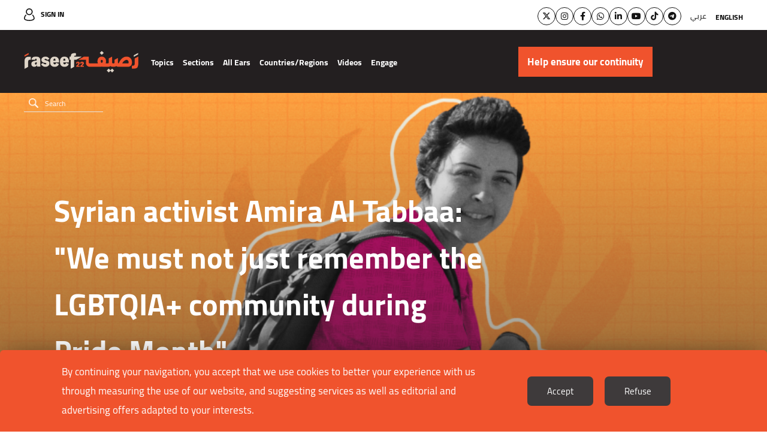

--- FILE ---
content_type: text/html; charset=UTF-8
request_url: https://raseef22.net/english/article/1097816-syrian-activist-amira-al-tabbaa-we-must--not-just-remember-the-lgbtqia-community
body_size: 16060
content:
<!DOCTYPE html> <html lang="en"> <head> <meta http-equiv="Content-Type" content="text/html; charset=utf-8" /> <title>Syrian activist Amira Al Tabbaa: "We must not just remember the LGBTQIA+ community during Pride Month" - Raseef22</title> <meta name="viewport" content="initial-scale=1"> <link rel="stylesheet" type="text/css" href="https://s.raseef22.net/assets/css/en.css?979" /> <script type="text/javascript" src="https://s.raseef22.net/assets/js/jquery-1.11.2.min.js"></script> <link rel="shortcut icon" href="/favicon.ico" type="image/x-icon" /> <link rel="icon" href="/favicon.ico" type="image/x-icon" /> <meta property="fb:app_id" content="399057257349307"/> <meta property="fb:pages" content="359500190793796" /> <link rel="apple-touch-icon" sizes="60×60" href="https://s.raseef22.net/assets/images/touch-icon-iphone-60×60.png?1"> <link rel="apple-touch-icon" sizes="76×76" href="https://s.raseef22.net/assets/images/touch-icon-ipad-76×76.png?1"> <link rel="apple-touch-icon" sizes="120×120" href="https://s.raseef22.net/assets/images/touch-icon-iphone-retina-120×120.png?1"> <link rel="apple-touch-icon" sizes="152×152" href="https://s.raseef22.net/assets/images/touch-icon-ipad-retina-152×152.png?1"> <link rel="apple-touch-icon" sizes="180×180" href="https://s.raseef22.net/assets/images/apple-touch-icon-180×180.png?1"> <link rel="icon" sizes="192×192" href="https://s.raseef22.net/assets/images/touch-icon-192×192.png?1"> <link rel="icon" sizes="128×128" href="https://s.raseef22.net/assets/images/touch-icon-128×128.png?1"> <meta property="og:title" content="Syrian activist Amira Al Tabbaa: ''We must not just remember the LGBTQIA+ community during Pride Month'' - Raseef22" /> <meta property="og:description" content="One of the most renowned LGBTQIA+ activists in the Arab World Syrian activist Amira Al Tabbaa: ''Life is full of challenges, and we need time to overcome them, but they all shape a person&#039;s character and give them the strength to continue. We are here, we exist, and we will persevere until we reach o"/> <meta property="og:type" content="article"/> <meta property="og:url" content="https://raseef22.net/english/article/1097816-syrian-activist-amira-al-tabbaa-we-must--not-just-remember-the-lgbtqia-community"/> <link rel="canonical" href="https://raseef22.net/english/article/1097816-syrian-activist-amira-al-tabbaa-we-must--not-just-remember-the-lgbtqia-community" /> <meta property="og:image" content="https://s.raseef22.net/storage/attachments/1098/2_641786_325813.png/r/800/2_641786_325813.png"/> <meta property="og:site_name" content="Raseef22"/> <meta property="article:published_time" content="2024-07-10T15:13+0300"/> <meta property="article:section" content="Life"/> <meta name="twitter:card" content="summary_large_image"> <meta name="twitter:site" content="@raseef22"> <meta name="twitter:title" content="Syrian activist Amira Al Tabbaa: ''We must not just remember the LGBTQIA+ community during Pride Month'' - Raseef22"> <meta name="twitter:description" content="One of the most renowned LGBTQIA+ activists in the Arab World Syrian activist Amira Al Tabbaa: ''Life is full of challenges, and we need time to overcome them, but they all shape a person&#039;s character and give them the strength to continue. We are here, we exist, and we will persevere until we reach o"> <meta name="twitter:image" content="https://s.raseef22.net/storage/attachments/1098/2_641786_325813.png/r/800/2_641786_325813.png"> <link rel="image_src" href="https://s.raseef22.net/storage/attachments/1098/2_641786_325813.png/r/800/2_641786_325813.png" /> <meta name="title" content="Syrian activist Amira Al Tabbaa: ''We must not just remember the LGBTQIA+ community during Pride Month'' - Raseef22" /> <meta name="description" content="One of the most renowned LGBTQIA+ activists in the Arab World Syrian activist Amira Al Tabbaa: ''Life is full of challenges, and we need time to overcome them, but they all shape a person&#039;s character and give them the strength to continue. We are here, we exist, and we will persevere until we reach o" /> <meta name="keywords" content="LGBTQ+, LGBTQ+ in the Arab World" /> <meta itemprop="identifier" content="https://raseef22.net/english/article/1097816-syrian-activist-amira-al-tabbaa-we-must--not-just-remember-the-lgbtqia-community" /> <meta itemprop="pageType" content="article" /> <meta itemprop="url" content="https://raseef22.net/english/article/1097816-syrian-activist-amira-al-tabbaa-we-must--not-just-remember-the-lgbtqia-community" /> <meta itemprop="datePublished" content="2024-07-10T17:13:52+03:00" /> <meta itemprop="dateModified" content="2024-07-10T15:13:00+03:00" /> <meta itemprop="author" content="Ayham al-Tah" /> <meta itemprop="image" content="https://s.raseef22.net/storage/attachments/1098/2_641786_325813.png/r/800/2_641786_325813.png" /> <meta itemprop="magnet:custom" name="category" content= "Life" /> <meta itemprop="inLanguage" content="en" /> <meta property="indepth:id" content="1097816"> <meta property="indepth:type" content="single"> <meta property="indepth:featured-image" content="https://s.raseef22.net/storage/attachments/1098/2_641786_325813.png/r/800/2_641786_325813.png"> <meta property="indepth:published-date " content="2024-07-10T15:13+0300"> <meta property="indepth:categories" content="Life,Personal Freedoms,LGBTQ Community"> <meta property="indepth:authors" content="Ayham al-Tah"> <meta property="indepth:authors-thumbnails" content="https://s.raseef22.net/storage/authors/573929683540092631.jpg"> <meta property="indepth:translations" content="ar:1097545"> <link rel="alternate" href="https://raseef22.net/article/1097545-%D8%A3%D9%85%D9%8A%D8%B1%D8%A9-%D8%A7%D9%84%D8%B7%D8%A8%D8%A7%D8%B9-%D9%8A%D8%AC%D8%A8-%D8%A3%D9%84%D8%A7-%D9%86%D9%86%D8%B3%D9%89-%D8%A3%D9%81%D8%B1%D8%A7%D8%AF-%D8%A7%D9%84%D9%85%D9%8A%D9%85%D8%B9%D9%8A%D9%86-%D8%B7%D9%88%D8%A7%D9%84-%D8%A7%D9%84%D8%B9%D8%A7%D9%85-%D9%88%D9%86%D8%B0%D9%83%D8%B1%D9%87%D9%85-%D9%81%D9%8A-%D8%B4%D9%87%D8%B1-%D8%A7%D9%84%D9%81%D8%AE%D8%B1-%D9%81%D8%AD%D8%B3%D8%A8" hreflang="ar-sa" /> <meta property="indepth:lang" content="en"> <script>
            var _mtm = window._mtm = window._mtm || [];
            _mtm.push({'mtm.startTime': (new Date().getTime()), 'event': 'mtm.Start'});
            (function() {
                var d=document, g=d.createElement('script'), s=d.getElementsByTagName('script')[0];
                g.async=true; g.src='https://analytics-cms.whitebeard.me/js/container_WxxbzS8d.js'; s.parentNode.insertBefore(g,s);
            })();
        </script> <script async defer src="https://www.googletagmanager.com/gtag/js?id=G-V1HQ0S5MW7"></script> <script>
        window.dataLayer = window.dataLayer || [];
        function gtag(){dataLayer.push(arguments);}
        gtag('js', new Date());
        gtag('config', 'G-V1HQ0S5MW7');
    </script> </head> <body class="english-site"> <section class="rtl-container"> <header> <div class="desktop-header"> <div class="top-menu"> <div class="main-container"> <a href="/english/login" class="login">Sign In</a> <div class="socialmedia-languages"> <ul class="social"> <li><a href="https://twitter.com/Raseef22En" class="twitter" target="_blank"><i class="fa-brands fa-x-twitter"></i></a></li> <li><a href="https://www.instagram.com/raseef22en/" class="instagram" target="_blank"><i class="fa-brands fa-instagram"></i></a></li> <li><a href="https://www.facebook.com/Raseef22English/" class="facebook" target="_blank"><i class="fa-brands fa-facebook-f"></i></a></li> <li><a href="https://whatsapp.com/channel/0029VaB0zsg65yDEY0t2Ea3m" class="whatsapp" target="_blank"><i class="fa-brands fa-whatsapp"></i></a></li> <li><a href="https://linkedin.com/company/raseef22-%D8%B1%D8%B5%D9%8A%D9%81%D9%80%D9%8022" class="linkedin" target="_blank"><i class="fa-brands fa-linkedin-in"></i></a></li> <li><a href="https://www.youtube.com/@Raseef22" class="youtube" target="_blank"><i class="fa-brands fa-youtube"></i></a></li> <li><a href="https://www.tiktok.com/@raseef22" class="tiktok" target="_blank"><i class="fa-brands fa-tiktok"></i></a></li> <li><a href="https://t.me/Raseef22arabic" class="telegram" target="_blank"><i class="fa-brands fa-telegram"></i></a></li> </ul> <div class="languages"> <ul> <li> <a href="#" class="underline-effect change-lang" data-lang="ar">عربي</a> </li> <li> <a href="#" class="active underline-effect change-lang" data-lang="en">English</a> </li> </ul> </div> </div> </div> </div> <div class="bottom-menu"> <div class="main-container"> <div class="right-container"> <a href="/english" class="logo"></a> <nav> <ul> <li> <a href="#" class="main-item">Topics</a> <div class="sub-menu masarat"> <div class="main-container"> <div class="text"> <p>Raseef22 is an independent media platform but not a neutral one. Rather, it declares its unwavering stance on a number of values, principles, and causes.</p> <p>We are biased towards the people and their aspirations, we are partial to the principles of human rights, and we stand with everything that contributes to building societies that are open to and accept difference.</p> </div> <ul> <li> <a href="/english/category/72-children"> <div class="figure-container"> <figure style="background-image: url('https://s.raseef22.net/storage/covers/165811375664379955.jpg')"></figure> </div> <h3 style="color: #7DBF98">Children</h3> </a> </li> <li> <a href="/english/category/67-the-truth"> <div class="figure-container"> <figure style="background-image: url('https://s.raseef22.net/storage/covers/8453008911880663161.jpg')"></figure> </div> <h3 style="color: #9b80b8">The Truth</h3> </a> </li> <li> <a href="/english/category/57-basic-rights"> <div class="figure-container"> <figure style="background-image: url('https://s.raseef22.net/storage/covers/4823460031897570685.jpg')"></figure> </div> <h3 style="color: #290098">Basic Rights</h3> </a> </li> <li> <a href="/english/category/55-environment"> <div class="figure-container"> <figure style="background-image: url('https://s.raseef22.net/storage/covers/1039726941395724398.jpg')"></figure> </div> <h3 style="color: #64C36F">Environment</h3> </a> </li> <li> <a href="/english/category/53-history"> <div class="figure-container"> <figure style="background-image: url('https://s.raseef22.net/storage/covers/112549332775976021.jpg')"></figure> </div> <h3 style="color: #408354">History</h3> </a> </li> <li> <a href="/english/category/52-arab-migrants"> <div class="figure-container"> <figure style="background-image: url('https://s.raseef22.net/storage/covers/1681007007881340786.jpg')"></figure> </div> <h3 style="color: #F48145">Arab Migrants</h3> </a> </li> <li> <a href="/english/category/51-marginalized-groups"> <div class="figure-container"> <figure style="background-image: url('https://s.raseef22.net/storage/covers/866121821634714041.jpg')"></figure> </div> <h3 style="color: #5192AA">Marginalized Groups</h3> </a> </li> <li> <a href="/english/category/50-lgbtq-community"> <div class="figure-container"> <figure style="background-image: url('https://s.raseef22.net/storage/covers/15748622981962552103.jpg')"></figure> </div> <h3 style="color: #B0ADF5">LGBTQ Community</h3> </a> </li> <li> <a href="/english/category/49-religious-discourse"> <div class="figure-container"> <figure style="background-image: url('https://s.raseef22.net/storage/covers/4455730581843686166.jpg')"></figure> </div> <h3 style="color: #E5A49B">Religious Discourse</h3> </a> </li> <li> <a href="/english/category/48-diversity"> <div class="figure-container"> <figure style="background-image: url('https://s.raseef22.net/storage/covers/17310080301717590195.jpg')"></figure> </div> <h3 style="color: #B5148A">Diversity</h3> </a> </li> <li> <a href="/english/category/47-extremism"> <div class="figure-container"> <figure style="background-image: url('https://s.raseef22.net/storage/covers/11034251291333904021.jpg')"></figure> </div> <h3 style="color: #1EBEF8">Extremism</h3> </a> </li> <li> <a href="/english/category/46-freedom-of-assembly"> <div class="figure-container"> <figure style="background-image: url('https://s.raseef22.net/storage/covers/14415066502007888518.jpg')"></figure> </div> <h3 style="color: #54CCAC">Freedom of Assembly</h3> </a> </li> <li> <a href="/english/category/45-public-liberties"> <div class="figure-container"> <figure style="background-image: url('https://s.raseef22.net/storage/covers/20674113382094508012.jpg')"></figure> </div> <h3 style="color: #CF982F">Public Liberties</h3> </a> </li> <li> <a href="/english/category/44-personal-freedoms"> <div class="figure-container"> <figure style="background-image: url('https://s.raseef22.net/storage/covers/16270992321917359575.jpg')"></figure> </div> <h3 style="color: #D20336">Personal Freedoms</h3> </a> </li> <li> <a href="/english/category/43-freedom-of-expression"> <div class="figure-container"> <figure style="background-image: url('https://s.raseef22.net/storage/covers/13461654821808410885.jpg')"></figure> </div> <h3 style="color: #1CA126">Freedom of Expression</h3> </a> </li> <li> <a href="/english/category/42-homeless"> <div class="figure-container"> <figure style="background-image: url('https://s.raseef22.net/storage/covers/269813021134225757.jpg')"></figure> </div> <h3 style="color: #2F69CF">Homeless</h3> </a> </li> <li> <a href="/english/category/41-womens-rights"> <div class="figure-container"> <figure style="background-image: url('https://s.raseef22.net/storage/covers/9137865121460304970.jpg')"></figure> </div> <h3 style="color: #843BBA">Women’s Rights</h3> </a> </li> </ul> </div> </div> </li> <li> <a href="#" class="main-item">Sections</a> <div class="sub-menu sections columns"> <div class="main-container"> <ul> <li> <a href="/english/politics">Politics</a> </li> <li> <a href="/english/life">Life</a> </li> <li> <a href="/english/opinion">Opinion</a> </li> <li> <a href="/english/culture">Culture</a> </li> <li> <a href="/english/columns">Columns</a> <ul> <li> <a href="/english/column/76-here-we-open-the-quran-together-and-love-shines-through">Here, We Open the Qur’an Together, and Love Shines Through</a> </li> <li> <a href="/english/columns" class="more">More</a> </li> </ul> </li> </ul> </div> </div> </li> <li> <a href="/english/all-ears-en">All Ears</a> </li> <li> <a href="/english/countries?allcountries" class="main-item">Countries/Regions</a> <div class="sub-menu countries"> <div class="main-container"> <ul> <li> <a href="/english/countries?allcountries">Regions</a> <ul> <li> <a href="/english/countries/1101150-europe">Europe</a> </li> <li> <a href="/english/countries/1101149-neighborhood">Neighborhood</a> </li> <li> <a href="/english/countries/1101151-the-22">The 22</a> </li> </ul> </li> <li> <a href="/english/countries?allcountries">Countries</a> <ul> <li> <a href="/english/countries/1101127-algeria">Algeria</a> </li> <li> <a href="/english/countries/1101140-bahrain">Bahrain</a> </li> <li> <a href="/english/countries/1101145-comoros">Comoros</a> </li> <li> <a href="/english/countries/1101146-djibouti">Djibouti</a> </li> <li> <a href="/english/countries/1101131-egypt">Egypt</a> </li> <li> <a href="/english/countries/1101135-iraq">Iraq</a> </li> <li> <a href="/english/countries/1101132-jordan">Jordan</a> </li> <li> <a href="/english/countries/1101130-ksa">KSA</a> </li> <li> <a href="/english/countries/1101139-kuwait">Kuwait</a> </li> <li> <a href="/english/countries/1101138-lebanon">Lebanon</a> </li> <li> <a href="/english/countries/1101137-libya">Libya</a> </li> <li> <a href="/english/countries/1101148-mauritania">Mauritania</a> </li> <li> <a href="/english/countries/1101136-morocco">Morocco</a> </li> <li> <a href="/english/countries/1101147-oman">Oman</a> </li> <li> <a href="/english/countries/1101133-palestine">Palestine</a> </li> <li> <a href="/english/countries/1101141-qatar">Qatar</a> </li> <li> <a href="/english/countries/1101144-somalia">Somalia</a> </li> <li> <a href="/english/countries/1101126-sudan">Sudan</a> </li> <li> <a href="/english/countries/1101128-syria">Syria</a> </li> <li> <a href="/english/countries/1101134-tunisia">Tunisia</a> </li> <li> <a href="/english/countries/1101142-uae">UAE</a> </li> <li> <a href="/english/countries/1101129-yemen">Yemen</a> </li> </ul> </li> </ul> </div> </div> </li> <li> <a href="/english/videos">Videos</a> </li> <li> <a class="main-item">Engage</a> <div class="sub-menu sections engage"> <div class="main-container"> <ul> <li> <a href="https://s.raseef22.net/storage/attachments/1093/MediaKit2024-2025_171885_82727162c90cb2a42df9c2a427e9970e.pdf" target="_blank">Media Kit</a> </li> <li> <a href="/english/NasRaseef">NasRaseef</a> </li> <li> <a href="/english/why_nasraseef">Why NasRaseef</a> </li> <li> <a href="/english/events">Events</a> </li> <li> <a href="/english/newsletters">Newsletter</a> </li> <li> <a href="/english/commenting-guidelines">Commenting Guidelines</a> </li> <li> <a href="https://raseef22.net/english/app/download">Download App Now!</a> </li> </ul> </div> </div> </li> </ul> </nav> <form action="/english/search" method="get" class="search"> <input type="text" name="q" placeholder="Search" autocomplete="off" /> <a href="#" class="submit"></a> <ul class="search-suggestions"></ul> </form> </div> <div class="donation-container"> <a class="send-ga-event" data-gaevent="takeaction-en" data-galabel="Help ensure our continuity" href="/english/take-action/donate"><span>Help ensure our continuity</span></a> </div> </div> </div> </div> <div class="mobile-header"> <div class="top-menu"> <div class="main-container"> <a href="/english" class="logo"></a> <div class="left-container"> <a class="send-ga-event" data-gaevent="takeaction-en" data-galabel="Help ensure our continuity" href="/english/take-action/donate" class="donate">Help ensure our continuity</a> <a href="#" class="toggle-menu"> <span></span> </a> </div> </div> </div> <div class="bottom-menu"> <div class="main-container"> <nav> <ul> <li> <a href="#" class="main-item">Topics</a> <div class="sub-menu masarat"> <div class="main-container"> <a href="#" class="close"></a> <div class="text"> <p>Raseef22 is an independent media platform but not a neutral one. Rather, it declares its unwavering stance on a number of values, principles, and causes.</p> <p>We are biased towards the people and their aspirations, we are partial to the principles of human rights, and we stand with everything that contributes to building societies that are open to and accept difference.</p> </div> <ul> <li> <a href="/english/category/72-children"> <div class="figure-container"> <figure style="background-image: url('https://s.raseef22.net/storage/covers/165811375664379955.jpg')"></figure> </div> <h3 style="color: #7DBF98">Children</h3> </a> </li> <li> <a href="/english/category/67-the-truth"> <div class="figure-container"> <figure style="background-image: url('https://s.raseef22.net/storage/covers/8453008911880663161.jpg')"></figure> </div> <h3 style="color: #9b80b8">The Truth</h3> </a> </li> <li> <a href="/english/category/57-basic-rights"> <div class="figure-container"> <figure style="background-image: url('https://s.raseef22.net/storage/covers/4823460031897570685.jpg')"></figure> </div> <h3 style="color: #290098">Basic Rights</h3> </a> </li> <li> <a href="/english/category/55-environment"> <div class="figure-container"> <figure style="background-image: url('https://s.raseef22.net/storage/covers/1039726941395724398.jpg')"></figure> </div> <h3 style="color: #64C36F">Environment</h3> </a> </li> <li> <a href="/english/category/53-history"> <div class="figure-container"> <figure style="background-image: url('https://s.raseef22.net/storage/covers/112549332775976021.jpg')"></figure> </div> <h3 style="color: #408354">History</h3> </a> </li> <li> <a href="/english/category/52-arab-migrants"> <div class="figure-container"> <figure style="background-image: url('https://s.raseef22.net/storage/covers/1681007007881340786.jpg')"></figure> </div> <h3 style="color: #F48145">Arab Migrants</h3> </a> </li> <li> <a href="/english/category/51-marginalized-groups"> <div class="figure-container"> <figure style="background-image: url('https://s.raseef22.net/storage/covers/866121821634714041.jpg')"></figure> </div> <h3 style="color: #5192AA">Marginalized Groups</h3> </a> </li> <li> <a href="/english/category/50-lgbtq-community"> <div class="figure-container"> <figure style="background-image: url('https://s.raseef22.net/storage/covers/15748622981962552103.jpg')"></figure> </div> <h3 style="color: #B0ADF5">LGBTQ Community</h3> </a> </li> <li> <a href="/english/category/49-religious-discourse"> <div class="figure-container"> <figure style="background-image: url('https://s.raseef22.net/storage/covers/4455730581843686166.jpg')"></figure> </div> <h3 style="color: #E5A49B">Religious Discourse</h3> </a> </li> <li> <a href="/english/category/48-diversity"> <div class="figure-container"> <figure style="background-image: url('https://s.raseef22.net/storage/covers/17310080301717590195.jpg')"></figure> </div> <h3 style="color: #B5148A">Diversity</h3> </a> </li> <li> <a href="/english/category/47-extremism"> <div class="figure-container"> <figure style="background-image: url('https://s.raseef22.net/storage/covers/11034251291333904021.jpg')"></figure> </div> <h3 style="color: #1EBEF8">Extremism</h3> </a> </li> <li> <a href="/english/category/46-freedom-of-assembly"> <div class="figure-container"> <figure style="background-image: url('https://s.raseef22.net/storage/covers/14415066502007888518.jpg')"></figure> </div> <h3 style="color: #54CCAC">Freedom of Assembly</h3> </a> </li> <li> <a href="/english/category/45-public-liberties"> <div class="figure-container"> <figure style="background-image: url('https://s.raseef22.net/storage/covers/20674113382094508012.jpg')"></figure> </div> <h3 style="color: #CF982F">Public Liberties</h3> </a> </li> <li> <a href="/english/category/44-personal-freedoms"> <div class="figure-container"> <figure style="background-image: url('https://s.raseef22.net/storage/covers/16270992321917359575.jpg')"></figure> </div> <h3 style="color: #D20336">Personal Freedoms</h3> </a> </li> <li> <a href="/english/category/43-freedom-of-expression"> <div class="figure-container"> <figure style="background-image: url('https://s.raseef22.net/storage/covers/13461654821808410885.jpg')"></figure> </div> <h3 style="color: #1CA126">Freedom of Expression</h3> </a> </li> <li> <a href="/english/category/42-homeless"> <div class="figure-container"> <figure style="background-image: url('https://s.raseef22.net/storage/covers/269813021134225757.jpg')"></figure> </div> <h3 style="color: #2F69CF">Homeless</h3> </a> </li> <li> <a href="/english/category/41-womens-rights"> <div class="figure-container"> <figure style="background-image: url('https://s.raseef22.net/storage/covers/9137865121460304970.jpg')"></figure> </div> <h3 style="color: #843BBA">Women’s Rights</h3> </a> </li> </ul> </div> </div> </li> <li> <a href="#" class="main-item">Sections</a> <div class="sub-menu sections columns"> <div class="main-container"> <a href="#" class="close"></a> <ul> <li class="half"> <a href="/english/politics">Politics</a> </li> <li class="half no-margin"> <a href="/english/life">Life</a> </li> <li class="half"> <a href="/english/opinion">Opinion</a> </li> <li class="half no-margin"> <a href="/english/culture">Culture</a> </li> <li> <a href="/english/columns">Columns</a> <ul> <li> <a href=""></a> </li> <li> <a href="/english/columns" class="more">More</a> </li> </ul> </li> </ul> </div> </div> </li> <li> <a href="/english/all-ears-en">All Ears</a> </li> <li> <a href="/english/countries?allcountries" class="main-item">Countries/Regions</a> <div class="sub-menu countries"> <div class="main-container"> <a href="#" class="close"></a> <ul> <li> <a href="/english/countries?allcountries">Regions</a> <ul> <li> <a href="/english/countries/1101150-europe">Europe</a> </li> <li> <a href="/english/countries/1101149-neighborhood">Neighborhood</a> </li> <li> <a href="/english/countries/1101151-the-22">The 22</a> </li> </ul> </li> <li> <a href="/english/countries?allcountries">Countries</a> <ul> <li> <a href="/english/countries/1101127-algeria">Algeria</a> </li> <li> <a href="/english/countries/1101140-bahrain">Bahrain</a> </li> <li> <a href="/english/countries/1101145-comoros">Comoros</a> </li> <li> <a href="/english/countries/1101146-djibouti">Djibouti</a> </li> <li> <a href="/english/countries/1101131-egypt">Egypt</a> </li> <li> <a href="/english/countries/1101135-iraq">Iraq</a> </li> <li> <a href="/english/countries/1101132-jordan">Jordan</a> </li> <li> <a href="/english/countries/1101130-ksa">KSA</a> </li> <li> <a href="/english/countries/1101139-kuwait">Kuwait</a> </li> <li> <a href="/english/countries/1101138-lebanon">Lebanon</a> </li> <li> <a href="/english/countries/1101137-libya">Libya</a> </li> <li> <a href="/english/countries/1101148-mauritania">Mauritania</a> </li> <li> <a href="/english/countries/1101136-morocco">Morocco</a> </li> <li> <a href="/english/countries/1101147-oman">Oman</a> </li> <li> <a href="/english/countries/1101133-palestine">Palestine</a> </li> <li> <a href="/english/countries/1101141-qatar">Qatar</a> </li> <li> <a href="/english/countries/1101144-somalia">Somalia</a> </li> <li> <a href="/english/countries/1101126-sudan">Sudan</a> </li> <li> <a href="/english/countries/1101128-syria">Syria</a> </li> <li> <a href="/english/countries/1101134-tunisia">Tunisia</a> </li> <li> <a href="/english/countries/1101142-uae">UAE</a> </li> <li> <a href="/english/countries/1101129-yemen">Yemen</a> </li> </ul> </li> </ul> </div> </div> </li> <li> <a href="/english/videos">Videos</a> </li> <li> <a class="main-item">Engage</a> <div class="sub-menu countries engage"> <div class="main-container"> <a href="#" class="close"></a> <ul> <li> <a href="https://s.raseef22.net/storage/attachments/1093/MediaKit2024-2025_171885_82727162c90cb2a42df9c2a427e9970e.pdf" target="_blank">Media Kit</a> </li> <li> <a href="/english/NasRaseef">NasRaseef</a> </li> <li> <a href="/english/why_nasraseef">Why NasRaseef</a> </li> <li> <a href="/english/events">Events</a> </li> <li> <a href="/english/newsletters">Newsletter</a> </li> <li> <a href="/english/commenting-guidelines">Commenting Guidelines</a> </li> <li> <a href="https://raseef22.net/english/app/download">Download App Now!</a> </li> </ul> </div> </div> </li> </ul> </nav> <div class="language-selector"> <a href="#" class="toggle-language"><i class="fa fa-globe"></i></a> <ul> <li class="ar"> <a href="#" class="change-lang" data-lang="ar">عربي</a> </li> <li> <a href="#" class="active change-lang" data-lang="en">English</a> </li> </ul> </div> </div> <div class="main-menu"> <div class="main-container"> <ul class="social"> <li><a href="https://twitter.com/Raseef22En" class="twitter" target="_blank"><i class="fa-brands fa-x-twitter"></i></a></li> <li><a href="https://www.instagram.com/raseef22en/" class="instagram" target="_blank"><i class="fa-brands fa-instagram"></i></a></li> <li><a href="https://www.facebook.com/Raseef22English/" class="facebook" target="_blank"><i class="fa-brands fa-facebook-f"></i></a></li> <li><a href="https://whatsapp.com/channel/0029VaB0zsg65yDEY0t2Ea3m" class="whatsapp" target="_blank"><i class="fa-brands fa-whatsapp"></i></a></li> <li><a href="https://linkedin.com/company/raseef22-%D8%B1%D8%B5%D9%8A%D9%81%D9%80%D9%8022" class="linkedin" target="_blank"><i class="fa-brands fa-linkedin-in"></i></a></li> <li><a href="https://www.youtube.com/@Raseef22" class="youtube" target="_blank"><i class="fa-brands fa-youtube"></i></a></li> <li><a href="https://www.tiktok.com/@raseef22" class="tiktok" target="_blank"><i class="fa-brands fa-tiktok"></i></a></li> <li><a href="https://t.me/Raseef22arabic" class="telegram" target="_blank"><i class="fa-brands fa-telegram"></i></a></li> </ul> <form action="/english/search" method="get" class="search"> <input type="text" name="q" placeholder="Search" autocomplete="off" /> <a href="#" class="submit"></a> <ul class="search-suggestions"></ul> </form> <a href="/english/login" class="login">Login / Register</a> <ul> <li> <a href="/english/about-us">About Us</a> </li> <li> <a href="/english/privacy">Privacy Policy</a> </li> <li> <a href="/english/terms">Terms of Usage</a> </li> </ul> <div class="newsletter"> <form action="/newsletter" method="post"> <input name="action" type="hidden" value="subscribe" /> <label for="newsletter-email-header">Subscribe to our newsletter</label> <div class="input-container"> <input type="email" name="email" id="newsletter-email-header" placeholder="Enter your email here" /> <a href="#" class="submit"></a> </div> <p class="error hidden">Please enter a valid email</p> <p class="success hidden"></p> </form> </div> </div> </div> </div> </div> </header> <section class="article-page page"> <script type="application/ld+json">
          {
            "@context": "http://schema.org",
            "@type": "Article",
            "headline": "Life",
            "name": "Syrian activist Amira Al Tabbaa: &quot;We must not just remember the LGBTQIA+ community during Pride Month&quot;",
             "mainEntityOfPage": {
             "@type": "WebPage",
             "@id": "https://raseef22.net/english/article/1097816-syrian-activist-amira-al-tabbaa-we-must--not-just-remember-the-lgbtqia-community"
          },
            "description": "One of the most renowned LGBTQIA+ activists in the Arab World Syrian activist Amira Al Tabbaa: &quot;Life is full of challenges, and we need time to overcome them, but they all shape a person&#039;s character and give them the strength to continue. We are here, we exist, and we will persevere until we reach o",
            "datePublished": "2024-07-10 15:13:00",
            "dateModified": "2024-07-10 15:13:00",
            "author": {
             "@type": "Person",
             "name": "Ayham al-Tah"
             },
            "publisher": {
             "@type": "Organization",
             "name": "raseef22.net",
             "url": "https://raseef22.net",
             "logo": {
                 "@type": "imageObject",
                 "url": "https://s.raseef22.net/assets/images/logo-white-social.jpg"
                 }
             },
            "image": "https://s.raseef22.net/storage/attachments/1098/2_641786_325813.png/r/800/2_641786_325813.png"          }
        </script> <section class="main-container multiple_audio_files" > <article class="main" data-articleid="1097816" data-slug="syrian-activist-amira-al-tabbaa-we-must--not-just-remember-the-lgbtqia-community" data-mainimage="https://s.raseef22.net/storage/attachments/1098/2_641786_325813.png/r/800/2_641786_325813.png" data-author="Ayham al-Tah" data-categoryname="Life,Personal Freedoms,LGBTQ Community" data-categoryid="59,44,50" data-parentname="" data-parentid="" data-typeid="5" data-datepublished="2024-07-10T15:13+0300" data-authorsthumbnails="https://s.raseef22.net/storage/authors/573929683540092631.jpg" data-translations="ar:1097545" data-analytics="true" data-pushstate="false"> <figure class="main-figure"> <img src="https://s.raseef22.net/storage/attachments/1098/2_641786_325813.png/r/800/2_641786_325813.png" srcset="https://s.raseef22.net/storage/attachments/1098/2_641786_325813.png/r/340/2_641786_325813.png 340w, https://s.raseef22.net/storage/attachments/1098/2_641786_325813.png/r/500/2_641786_325813.png 500w, https://s.raseef22.net/storage/attachments/1098/2_641786_325813.png/r/500/2_641786_325813.png 1000w, https://s.raseef22.net/storage/attachments/1098/2_641786_325813.png/r/800/2_641786_325813.png 1800w, https://s.raseef22.net/storage/attachments/1098/2_641786_325813.png/r/1600/2_641786_325813.png 2000w" sizes="100vw" style="height: 100%; width: 100%; object-fit: cover; position: absolute; z-index: -1" alt="Syrian activist Amira Al Tabbaa: "We must not just remember the LGBTQIA+ community during Pride Month"" /> <h1 itemprop="headline">Syrian activist Amira Al Tabbaa: "We must not just remember the LGBTQIA+ community during Pride Month"</h1> </figure> <section class="article-container"> <div class="banner"> <div id="66616072-leaderboard_article" class="advertisement leaderboard desktop" data-adunit="/66616072/leaderboard_article" data-dimension="[[728, 90], [970, 250]]"></div> <div id="66616072-leaderboard_article_mobile" class="advertisement leaderboard mobile" data-adunit="/66616072/leaderboard_article_mobile" data-dimension="[[320, 50], [320, 100]]"></div> </div> <section class="col-right"> <div class="mostread-component desktop"> <h2 class="sidebar-component-title"><a href="/english/mostread" class="send-ga-event" data-gaevent="homepage_mostread_article_click_en">Most Read</a></h2> <ul> <li> <a href="https://raseef22.net/english/article/1101427-why-are-arab-women-flourishing-after-fifty" class="send-ga-event" data-gaevent="homepage_mostread_article_click_en" data-galabel="1101427"> <h4> <div data-article-id="1101427" data-article-field="title">Why are Arab women flourishing after fifty?
</div></h4> <figure style="background-image: url('https://s.raseef22.net/storage//attachments/1101/359701.jpg/r/500/359701.jpg'); background-repeat: no-repeat; background-position: 50% 50%; background-size: cover"></figure> </a> </li> <li> <a href="https://raseef22.net/english/article/1101436-after-a-disappointing-30th-how-can-the-unfcccs-cop-summits-be-reformed-1" class="send-ga-event" data-gaevent="homepage_mostread_article_click_en" data-galabel="1101436"> <h4> <div data-article-id="1101436" data-article-field="title">After a disappointing 30th, how can the UNFCCC's COP summits be reformed?</div></h4> <figure style="background-image: url('https://s.raseef22.net/storage/attachments/1102/ANCOP30_569391.png/r/500/ANCOP30_569391.png'); background-repeat: no-repeat; background-position: 50% 50%; background-size: cover"></figure> </a> </li> <li> <a href="https://raseef22.net/english/article/1101446-a-deferred-dream-an-homage-to-moroccos-genz-212" class="send-ga-event" data-gaevent="homepage_mostread_article_click_en" data-galabel="1101446"> <h4> <div data-article-id="1101446" data-article-field="title">A deferred dream: An homage to Morocco’s GenZ 212</div></h4> <figure style="background-image: url('https://s.raseef22.net/storage/attachments/1102/IC_GenZ212Protests_Casablanca_2025-12_116931.jpg/r/500/IC_GenZ212Protests_Casablanca_2025-12_116931.jpg'); background-repeat: no-repeat; background-position: 50% 50%; background-size: cover"></figure> </a> </li> <li> <a href="https://raseef22.net/english/article/1101479-el-sett-review-coopting-the-life-of-an-arab-icon-for-sociopolitical-propaganda" class="send-ga-event" data-gaevent="homepage_mostread_article_click_en" data-galabel="1101479"> <h4> <div data-article-id="1101479" data-article-field="title">El Sett review: Co-opting the life of an Arab icon for sociopolitical propaganda</div></h4> <figure style="background-image: url('https://s.raseef22.net/storage/attachments/1102/Um-Kalthum_853162.jpg/r/500/Um-Kalthum_853162.jpg'); background-repeat: no-repeat; background-position: 50% 50%; background-size: cover"></figure> </a> </li> <li> <a href="https://raseef22.net/english/article/1101394-iraqs-development-road-project-and-irans-strategic-dilemma-what-are-the-possible" class="send-ga-event" data-gaevent="homepage_mostread_article_click_en" data-galabel="1101394"> <h4> <div data-article-id="1101394" data-article-field="title">Iraq’s ‘Development Road’ project and Iran’s strategic dilemma: What are the possible scenarios?</div></h4> <figure style="background-image: url('https://s.raseef22.net/storage//attachments/1101/421615.jpg/r/500/421615.jpg'); background-repeat: no-repeat; background-position: 50% 50%; background-size: cover"></figure> </a> </li> </ul> </div> <div class="mostread-component desktop"> <h2 class="sidebar-component-title"><a class="send-ga-event" data-gaevent="homepage_picks_article_click_en">Our Picks</a></h2> <ul> <li> <a href="https://raseef22.net/english/article/1100125-how-long-will-we-keep-letting-our-sudanese-heritage-be-erased-and-forgotten" class="send-ga-event" data-gaevent="homepage_picks_article_click_en" data-galabel="1100125"> <h4> <div data-article-id="1100125" data-article-field="title">How long will we keep letting our Sudanese heritage be erased and forgotten?</div></h4> <figure style="background-image: url('https://s.raseef22.net/storage/attachments/1101/685122_1_109409.jpg/r/500/685122_1_109409.jpg'); background-repeat: no-repeat; background-position: 50% 50%; background-size: cover"></figure> </a> </li> <li> <a href="https://raseef22.net/english/article/1099655-what-language-do-arab-immigrants-dream-in" class="send-ga-event" data-gaevent="homepage_picks_article_click_en" data-galabel="1099655"> <h4> <div data-article-id="1099655" data-article-field="title">What language do Arab immigrants dream in?</div></h4> <figure style="background-image: url('https://s.raseef22.net/storage/attachments/1100/278317_771119.jpg/r/500/278317_771119.jpg'); background-repeat: no-repeat; background-position: 50% 50%; background-size: cover"></figure> </a> </li> <li> <a href="https://raseef22.net/english/article/1099891-a-painful--bitter-journey-raseef22-accommpanies-undocumented-migrants-heading-to" class="send-ga-event" data-gaevent="homepage_picks_article_click_en" data-galabel="1099891"> <h4> <div data-article-id="1099891" data-article-field="title">A painful and bitter journey: Raseef22 accompanies undocumented migrants entering Europe by land via Turkey</div></h4> <figure style="background-image: url('https://s.raseef22.net/storage/attachments/1100/711062_166030.jpg/r/500/711062_166030.jpg'); background-repeat: no-repeat; background-position: 50% 50%; background-size: cover"></figure> </a> </li> <li> <a href="https://raseef22.net/english/article/1098406-gaza-will-be-a-jewish-city-what-are-the-the-israelis-planning-for-the-gaza-strip" class="send-ga-event" data-gaevent="homepage_picks_article_click_en" data-galabel="1098406"> <h4> <div data-article-id="1098406" data-article-field="title">“Gaza will be a Jewish city”: What are the Israelis planning for the Gaza Strip after the war?</div></h4> <figure style="background-image: url('https://s.raseef22.net/storage/attachments/1099/350408_605544.jpg/r/500/350408_605544.jpg'); background-repeat: no-repeat; background-position: 50% 50%; background-size: cover"></figure> </a> </li> <li> <a href="https://raseef22.net/english/article/1098998-on-spatial-genocide-what-it-means-to-wit-witness-the-destruction-of-our-villages" class="send-ga-event" data-gaevent="homepage_picks_article_click_en" data-galabel="1098998"> <h4> <div data-article-id="1098998" data-article-field="title">On spatial genocide: What it means to witness the destruction of our villages, markets, and neighborhoods in Lebanon</div></h4> <figure style="background-image: url('https://s.raseef22.net/storage/attachments/1099/971311_587016.jpg/r/500/971311_587016.jpg'); background-repeat: no-repeat; background-position: 50% 50%; background-size: cover"></figure> </a> </li> <li> <a href="https://raseef22.net/english/article/1096123-memoirs-from-gaza-dreams-in-wartime" class="send-ga-event" data-gaevent="homepage_picks_article_click_en" data-galabel="1096123"> <h4> <div data-article-id="1096123" data-article-field="title">Memoirs from Gaza: Dreams in wartime</div></h4> <figure style="background-image: url('https://s.raseef22.net/storage/attachments/1097/20_454691_299168.png/r/500/20_454691_299168.png'); background-repeat: no-repeat; background-position: 50% 50%; background-size: cover"></figure> </a> </li> <li> <a href="https://raseef22.net/english/article/1100358-how-do-i-write-when-im-hungry" class="send-ga-event" data-gaevent="homepage_picks_article_click_en" data-galabel="1100358"> <h4> <div data-article-id="1100358" data-article-field="title">How do I write when I’m hungry? 
</div></h4> <figure style="background-image: url('https://s.raseef22.net/storage/attachments/1101/793479_1_313469.jpg/r/500/793479_1_313469.jpg'); background-repeat: no-repeat; background-position: 50% 50%; background-size: cover"></figure> </a> </li> </ul> </div> <div class="mpu desktop"> <div id="66616072-mpu_article" class="advertisement" data-adunit="/66616072/mpu_article" data-dimension="[[300, 250], [300, 600]]"></div> </div> <div class="mpu desktop"> <div id="66616072-mpu2_article" class="advertisement" data-adunit="/66616072/mpu2_article" data-dimension="[[300, 250], [300, 600]]"></div> </div> </section> <section class="col-left"> <div class="author "> <a href="/english/author/1072849-ayham-altah"> <figure style="background-image: url('https://s.raseef22.net/storage/authors/573929683540092631.jpg'); background-repeat: no-repeat; background-position: center; background-size: cover"></figure> <div> <h3>Ayham al-Tah</h3> </div> </a> <form action="/english/account/visitors" class="form_to_submit_article" style="float: right; margin-top:15px"> <input type="hidden" name="article_id" value="1097816"> <a href="#" class="share-article send-ga-event" data-gaevent="article-share-click-en" data-galabel="1097816">Share<i class="fa fa-share-alt"></i></a> </form> </div> <div class="date"> <h3 class="category"> <a href="/english/category/59-life">Life</a> <a href="/english/category/44-personal-freedoms" class="masarat-category">Personal Freedoms</a> <a href="/english/category/50-lgbtq-community" class="masarat-category">LGBTQ Community</a> <div class="location"><a href="/english/countries/1101151-The-22">The 22</a></div> </h3> <span class="full_date">Wednesday 10 July 2024</span><span class="time">12 minutes to read</span> </div> <a href="https://raseef22.net/article/1097545-%D8%A3%D9%85%D9%8A%D8%B1%D8%A9-%D8%A7%D9%84%D8%B7%D8%A8%D8%A7%D8%B9-%D9%8A%D8%AC%D8%A8-%D8%A3%D9%84%D8%A7-%D9%86%D9%86%D8%B3%D9%89-%D8%A3%D9%81%D8%B1%D8%A7%D8%AF-%D8%A7%D9%84%D9%85%D9%8A%D9%85%D8%B9%D9%8A%D9%86-%D8%B7%D9%88%D8%A7%D9%84-%D8%A7%D9%84%D8%B9%D8%A7%D9%85-%D9%88%D9%86%D8%B0%D9%83%D8%B1%D9%87%D9%85-%D9%81%D9%8A-%D8%B4%D9%87%D8%B1-%D8%A7%D9%84%D9%81%D8%AE%D8%B1-%D9%81%D8%AD%D8%B3%D8%A8" class="switch-lang rtl" data-articleid="1097545"> <span><img class="lang-icon" src="https://s.raseef22.net/assets/images/lang-icon.png" width="32" />
                                    إقرأ باللغة العربية:
                            </span> <p data-article-id="1097545" data-article-field="title" >أميرة الطبّاع: "يجب ألا ننسى أفراد الميم-عين طوال العام ونذكرهم في شهر الفخر فحسب"</p> </a> <div class="text"> <div class="article-text-container" itemprop="articleBody"> <div class="dir_ltr"><p><br></p><p><i><font color="#9c9c94">Colored Stories: A dedicated space for vibrant stories belonging to individuals within the LGBTQIA+ community. These are stories of people who have overcome great challenges, shattered taboos, and left a strong mark in the public sphere or in the professional path they chose. Through their perseverance and effort, they have proven that success is not limited to sexual and gender identity, and that dreams are accessible to everyone without exception.<br></font></i></p><div class="mpu mobile inside-article-mpu"><div id="div-gpt-ad-1652170369642-0" class="advertisement" style="margin: 20px auto; text-align: center" data-adunit="/66616072/mpu2_article" data-dimension="[[300, 250], [300, 600]]"></div></div><p dir="ltr"><img loading="lazy" src="https://lh7-us.googleusercontent.com/docsz/AD_4nXfLLPRC1hunGEXiQDmP9Etgy_Snga6pJ69SV8QSlVwa9disSu5Zvlx-4-Qwh1qPnk2HIScppd9ESbE_t-yQ2eOXRFzUnPk4hmTD4U1TaOnvHY3uKwwe30mFaywfDTmJFQcCaMTWu1B-MCz3wqxBbZXrXJQ?key=-IQ_I2O7odyd9CaIwmZr7A" width="624" height="96"></p><p><b><br></b></p><p dir="ltr">"Life is full of challenges, and we need time to overcome them, but they all shape a person's character and give them the strength to continue. We are here, we exist, and we will persevere until we reach our goals and realize our dreams." Her words resonate like an earthquake within the LGBTQIA+ community, yet Syrian activist Amira Al-Tabbaa says them with a gentle voice, a soft smile, and eyes filled with hope as she organizes her thoughts and some papers on her desk, as if gathering herself for a new confrontation.</p><p dir="ltr">In the difficult circumstances faced by Syrian LGBTQIA+ individuals, at home and abroad, certain names emerge as beacons of hope, providing confidence and helping the suffering and the most vulnerable groups in society.</p><p><b><br></b></p><h2>One of the most renowned LGBTQIA+ activists in the Arab World</h2><p dir="ltr">Every day, many messages filled with questions and inquiries flood her virtual space. She responds to some, investigates and searches for answers and solutions for others, and uses her network to provide help in every possible way, without being restricted by specific hours.</p><p dir="ltr">Her name is almost always mentioned in conversations among members of the Syrian LGBTQIA+ community, as a person who helps vulnerable groups in society and a reliable source of information. Amira is one of the most renowned LGBTQIA+ activists in the Arab world. This young Damascene woman, who still carries the spirit and memories of the city with her, divides her time between her work in translation and administrative consulting and her passion for social work and helping vulnerable groups in society. Her years of learning and work have granted her expertise in protection programs, providing psychological support, and working to stop violence.</p><blockquote class="postquote">"Life is full of challenges, and we need time to overcome them, but they all shape a person's character and give them the strength to continue. We are here, we exist, and we will persevere until we reach our goals and realize our dreams."</blockquote><p dir="ltr">"There certainly is hope and there is a better tomorrow," Amira confidently tells Raseef22. Despite living and working in a region ravaged by wars and crises, she is determined to continue her work, which she insists on calling a "struggle," linking it to the idea of freedom, liberation and achieving justice, the rule of law, and freedoms.</p><p dir="ltr">Amira practices sports regularly and is skilled in some martial arts. "I know how to defend myself and I fear nothing. Those who do good and do not harm others have nothing to fear. Therefore, I have turned all the harm I faced into strength that encourages me to continue my activism to help others."</p><p><b><br></b></p><h2>A long journey and a persistent effort</h2><p dir="ltr">Amira has traveled to many countries and worked in various fields, from administration to translation. Those who know her describe her as a piece of qishani (a traditional Damascene art of colorful glazed ceramics), as her life has been composed of interconnected, colorful pieces. She is a daughter of a distinguished family and an educated woman who rebelled against societal norms and stereotypes. She is an interwoven fabric resembling a mosaic that combines elegance and the charisma of a strong, rebellious personality, along with kindness and approachability. This has given her the ability to communicate and build relationships easily, enabling her to express her ideas with clarity, spontaneity, and sincerity. "I strive to achieve my goals in a logical way, aligning the reality of society with the needs of its vulnerable groups, empowering them, and granting them their full rights and freedoms," she says.</p><p dir="ltr">Amira discovered her sexual orientation during her teenage years. The virtual world and her proficiency in other languages helped her explore herself and understand who she is and what she wants. "I always had an inner feeling that I was different, but when I joined some dating and chat sites, I began to understand myself and what I wanted more clearly."</p><p><img loading="lazy" class="inlineImage" src="https://s.raseef22.net/storage/attachments/1098/3_588671_c18c3aff4255e7a0284c3c5904a4d127_831791_1a1f9791d4486bb9b2a62bb3c4b594fb.png"><span class="inline-image-caption">Syrian activist Amira Al Tabbaa</span></p><blockquote class="postquote">It's very difficult for an individual to live in societies and countries that suppress social awareness, sexual orientation, and do not respect human diversity.</blockquote><p dir="ltr">Before coming out, Amira had a strong relationship with her family. She describes the atmosphere in her home as "filled with joy and laughter," but it turned tense at times due to her rebellion against marriage and later revelation about her sexual orientation. The reactions of her family members varied, leading to changing relationship dynamics, "My grandmother and many on my mother's side respect my differences and knew that I am a kind person who does no harm. They see my difference as natural and a personal freedom they do not infringe upon, since they are respectful, educated, and loving," she says. However, other relatives have severed ties with her for years, due to what she believes is their lack of understanding about personal freedom and respect for differences. "Some have shown hatred or hostility towards me, but with time, that may change."</p><p dir="ltr">The concept of a chosen family of close friends is common in the LGBTQIA+ community, Amira notes. "Friends and loved ones are a crucial support system in our lives, and for LGBTQIA+ individuals, they often serve as the pillars we lean on." She adds, "They love us just as we are, embracing our differences. If they accept us, they become our first refuge, a warm embrace, and a source of energy to face anything."</p><p dir="ltr">Amira believes that LGBTQIA+ individuals have the right to form families, provided the right conditions exist between the two partners, as well as in the surrounding society and its protective laws. She emphasizes that it is very difficult for an individual to live in societies and countries that suppress social awareness and sexual orientation, and do not respect human diversity. "We must always listen to others, allow space for thinking and developing awareness. This is how we can manage differences among people while respecting everyone's rights and without harming anyone."</p><p dir="ltr">Amira advocates for a social contract that accommodates everyone, accepts different individuals, and protects rights. Effective and constructive communication with the community and society is essential for a healthy life and a sound society. "The struggle of the LGBTQIA+ community is part of the larger battles in the region toward establishing a state of law that protects rights and freedoms," she says, stressing that the LGBTQIA+ community needs to play its role in public life and see itself in public spaces. "This is fundamental and necessary for us to be able to move forward. It's a long journey that we can achieve by preparing ourselves and our society, through patience, hope, knowledge, and confronting hatred and homophobia with sophistication, kindness, and knowledge."</p><blockquote class="postquote">"I know how to defend myself and I fear nothing. Those who do good and do not harm others have nothing to fear. Therefore, I have turned all the harm I faced into strength that encourages me to continue my activism to help others."</blockquote><h2>Supporting the LGBTQIA+ community</h2><p dir="ltr">"We must not forget LGBTQIA+ individuals throughout the year and only remember or mention them during Pride Month. They need continuous attention to their issues and problems, which is a responsibility that falls on all active members of society, the media, and the law," says Amira.</p><p dir="ltr">Amira emphasizes the importance of the presence of LGBTQIA+ activists and more organizations that support these individuals, along with the support of the international community, especially in third-world countries where LGBTQIA+ individuals find themselves marginalized, persecuted, and barred from expression and active participation. "LGBTQIA+ individuals need a quota that mandates their presence and protects them in various aspects of public life, which can be achieved through international pressure and assistance from countries and organizations."</p><p dir="ltr">"Wars and conflicts in the region, along with declining cultural and economic levels and the massive waves of migration from the region, have led to a decline in awareness,” she adds. She cites examples like Lebanon and Tunisia, which were considered progressive in terms of LGBTQIA+ rights and legislation compared to other countries but have recently experienced persecution, restriction, and incitement.</p><p dir="ltr">She continues, "There are no safe areas in a country torn apart by war, divided by oppression and extremism, and plagued by chaos." Amira expresses her concern for LGBTQIA+ Syrian refugees who face racism and intense campaigns against them in several countries, including Egypt, Lebanon, Iraq, and Turkey. "I recognize Lebanon's circumstances and appreciate the support it has provided us despite its limited resources, but LGBTQIA+ individuals need protection and support. They should not be deported to areas that are still dangerous, unsafe, or unstable, as this directly threatens their lives."</p><p dir="ltr">Amira also highlights her concern about the delays in processing asylum applications, with some cases taking years. She criticizes countries in the Global North for their attempts at reducing the number of refugees without providing alternative solutions that ensure the safety, freedom, dignity, and basic rights of these individuals.</p><p><b><br></b></p><h2>"Pride is in our lives"</h2><p dir="ltr">Amira praises the political efforts of some Syrian members of the LGBTQIA+ community and the formation of entities that support queer individuals inside and outside Syria. "It is a pioneering step in the region, especially since it is driven by enthusiastic youth who possess awareness and knowledge."</p><blockquote class="postquote">"We must not forget LGBTQIA+ individuals throughout the year and only remember or mention them during Pride Month. They need continuous attention to their issues and problems, which is a responsibility that falls on all active members of society, the media, and the law"</blockquote><p><img loading="lazy" class="inlineImage" src="https://s.raseef22.net/storage/attachments/1098/2_748768_f4f92e2f66510faa06867d5928a7b5bc_616542_88fa72c8a72c9a25b3fbb679812e70d0.png"><span class="inline-image-caption">Syrian activist Amira Al Tabbaa</span><br></p><p dir="ltr">Amira underscores the importance of media and social networking in our lives, "They expand our knowledge, broaden our perception and culture, and lay the foundation for openness to the wider world. They have a great influence on reality and have the power to bring about substantial changes in many concepts." She explains that social media is accessible to everyone and can overcome language and distance barriers. This led to her decision to appear on the Lebanese television program "Ana Heik" (“This is me”), which marked a significant turning point in her life. "After appearing with Nishan on Ana Heik on Al Jadeed TV in 2019, I became more well-known in Syria and the Arab region."</p><p dir="ltr">She adds, "Such programs give members of the LGBTQIA+ community the feeling that they are not alone and that there are people fighting for their rights. Public visibility helps eliminate isolation and loneliness, fosters a sense of belonging and strength, and boosts the confidence of LGBTQIA+ individuals."</p><p dir="ltr">Amira constantly reminds us that "we must be proud of ourselves, always strive to secure our rights, support one another, and believe in the justice of our cause despite everything around us."</p><p dir="ltr">She concluded the interview, "I am proud of my survival amid all these problems, proud of my experiences and the success of my work projects, and proud of the many people I have helped who are now in better conditions." She hopes to see her country, Syria, and the wider Middle East in a better state.</p><p><b><br></b></p></div><div class="relatedArticles"><div class="item" data-articleid="1097545"><a href="https://raseef22.net/article/1097545-%D8%A3%D9%85%D9%8A%D8%B1%D8%A9-%D8%A7%D9%84%D8%B7%D8%A8%D8%A7%D8%B9-%D9%8A%D8%AC%D8%A8-%D8%A3%D9%84%D8%A7-%D9%86%D9%86%D8%B3%D9%89-%D8%A3%D9%81%D8%B1%D8%A7%D8%AF-%D8%A7%D9%84%D9%85%D9%8A%D9%85%D8%B9%D9%8A%D9%86-%D8%B7%D9%88%D8%A7%D9%84-%D8%A7%D9%84%D8%B9%D8%A7%D9%85-%D9%88%D9%86%D8%B0%D9%83%D8%B1%D9%87%D9%85-%D9%81%D9%8A-%D8%B4%D9%87%D8%B1-%D8%A7%D9%84%D9%81%D8%AE%D8%B1-%D9%81%D8%AD%D8%B3%D8%A8"><figure><img src="https://s.raseef22.net/storage/attachments/1098/2_641786.png/r/500/2_641786.png" loading="lazy" alt="أميرة الطبّاع: &quot;يجب ألا ننسى أفراد الميم-عين طوال العام ونذكرهم في شهر الفخر فحسب&quot;" /></figure><p>أميرة الطبّاع: "يجب ألا ننسى أفراد الميم-عين طوال العام ونذكرهم في شهر الفخر فحسب"</p></a></div></div> <br> <p class="cta_text">Raseef22 is a not for profit entity. Our focus is on quality journalism. Every contribution to the NasRaseef membership goes directly towards journalism production. We stand independent, not accepting corporate sponsorships, sponsored content or political funding. </p> <p class="cta_second_text"><span>Support our mission</span> to keep Raseef22 available to all readers by clicking <a href="/english/NasRaseef">here</a>!</p> <p class="cta_second_text"><span>Interested in writing with us?</span> Check our pitch process <a href="/english/write-with-us">here</a>!</p> <div class="whatsapp-article-banner"> <a href="https://whatsapp.com/channel/0029VaB0zsg65yDEY0t2Ea3m" target="_blank" class="send-ga-event" data-gaevent="banner-inarticle-whatsapp-en"> <img loading="lazy" alt="WhatsApp Channel" src="https://s.raseef22.net/assets/images/whatsapp-article-banner-desktop-en.jpg?1" class="desktop" width="100%" /> <img loading="lazy" alt="WhatsApp Channel" src="https://s.raseef22.net/assets/images/whatsapp-article-banner-mobile-en.jpg?1" class="mobile" width="100%" /> </a> </div> </div> <div class="datawall-placeholder"></div> <div class="mpu mobile"> <div id="66616072-mpu_article_1" class="advertisement" data-adunit="/66616072/mpu_article" data-dimension="[[300, 250], [300, 600]]"></div> </div> </div> <div class="comments-section"></div> <div class="mostread-component mobile"> <h2 class="sidebar-component-title"><a class="send-ga-event" data-gaevent="homepage_picks_article_click_en">Our Picks</a></h2> <ul> <li> <a href="https://raseef22.net/english/article/1100125-how-long-will-we-keep-letting-our-sudanese-heritage-be-erased-and-forgotten" class="send-ga-event" data-gaevent="homepage_picks_article_click_en" data-galabel="1100125"> <h4> <div data-article-id="1100125" data-article-field="title">How long will we keep letting our Sudanese heritage be erased and forgotten?</div></h4> <figure style="background-image: url('https://s.raseef22.net/storage/attachments/1101/685122_1_109409.jpg/r/500/685122_1_109409.jpg'); background-repeat: no-repeat; background-position: 50% 50%; background-size: cover"></figure> </a> </li> <li> <a href="https://raseef22.net/english/article/1099655-what-language-do-arab-immigrants-dream-in" class="send-ga-event" data-gaevent="homepage_picks_article_click_en" data-galabel="1099655"> <h4> <div data-article-id="1099655" data-article-field="title">What language do Arab immigrants dream in?</div></h4> <figure style="background-image: url('https://s.raseef22.net/storage/attachments/1100/278317_771119.jpg/r/500/278317_771119.jpg'); background-repeat: no-repeat; background-position: 50% 50%; background-size: cover"></figure> </a> </li> <li> <a href="https://raseef22.net/english/article/1099891-a-painful--bitter-journey-raseef22-accommpanies-undocumented-migrants-heading-to" class="send-ga-event" data-gaevent="homepage_picks_article_click_en" data-galabel="1099891"> <h4> <div data-article-id="1099891" data-article-field="title">A painful and bitter journey: Raseef22 accompanies undocumented migrants entering Europe by land via Turkey</div></h4> <figure style="background-image: url('https://s.raseef22.net/storage/attachments/1100/711062_166030.jpg/r/500/711062_166030.jpg'); background-repeat: no-repeat; background-position: 50% 50%; background-size: cover"></figure> </a> </li> <li> <a href="https://raseef22.net/english/article/1098406-gaza-will-be-a-jewish-city-what-are-the-the-israelis-planning-for-the-gaza-strip" class="send-ga-event" data-gaevent="homepage_picks_article_click_en" data-galabel="1098406"> <h4> <div data-article-id="1098406" data-article-field="title">“Gaza will be a Jewish city”: What are the Israelis planning for the Gaza Strip after the war?</div></h4> <figure style="background-image: url('https://s.raseef22.net/storage/attachments/1099/350408_605544.jpg/r/500/350408_605544.jpg'); background-repeat: no-repeat; background-position: 50% 50%; background-size: cover"></figure> </a> </li> <li> <a href="https://raseef22.net/english/article/1098998-on-spatial-genocide-what-it-means-to-wit-witness-the-destruction-of-our-villages" class="send-ga-event" data-gaevent="homepage_picks_article_click_en" data-galabel="1098998"> <h4> <div data-article-id="1098998" data-article-field="title">On spatial genocide: What it means to witness the destruction of our villages, markets, and neighborhoods in Lebanon</div></h4> <figure style="background-image: url('https://s.raseef22.net/storage/attachments/1099/971311_587016.jpg/r/500/971311_587016.jpg'); background-repeat: no-repeat; background-position: 50% 50%; background-size: cover"></figure> </a> </li> <li> <a href="https://raseef22.net/english/article/1096123-memoirs-from-gaza-dreams-in-wartime" class="send-ga-event" data-gaevent="homepage_picks_article_click_en" data-galabel="1096123"> <h4> <div data-article-id="1096123" data-article-field="title">Memoirs from Gaza: Dreams in wartime</div></h4> <figure style="background-image: url('https://s.raseef22.net/storage/attachments/1097/20_454691_299168.png/r/500/20_454691_299168.png'); background-repeat: no-repeat; background-position: 50% 50%; background-size: cover"></figure> </a> </li> <li> <a href="https://raseef22.net/english/article/1100358-how-do-i-write-when-im-hungry" class="send-ga-event" data-gaevent="homepage_picks_article_click_en" data-galabel="1100358"> <h4> <div data-article-id="1100358" data-article-field="title">How do I write when I’m hungry? 
</div></h4> <figure style="background-image: url('https://s.raseef22.net/storage/attachments/1101/793479_1_313469.jpg/r/500/793479_1_313469.jpg'); background-repeat: no-repeat; background-position: 50% 50%; background-size: cover"></figure> </a> </li> </ul> </div> <div class="mostread-component mobile"> <h2 class="sidebar-component-title"><a href="/english/mostread" class="send-ga-event" data-gaevent="homepage_mostread_article_click_en">Most Read</a></h2> <ul> <li> <a href="https://raseef22.net/english/article/1101427-why-are-arab-women-flourishing-after-fifty" class="send-ga-event" data-gaevent="homepage_mostread_article_click_en" data-galabel="1101427"> <h4> <div data-article-id="1101427" data-article-field="title">Why are Arab women flourishing after fifty?
</div></h4> <figure style="background-image: url('https://s.raseef22.net/storage//attachments/1101/359701.jpg/r/500/359701.jpg'); background-repeat: no-repeat; background-position: 50% 50%; background-size: cover"></figure> </a> </li> <li> <a href="https://raseef22.net/english/article/1101436-after-a-disappointing-30th-how-can-the-unfcccs-cop-summits-be-reformed-1" class="send-ga-event" data-gaevent="homepage_mostread_article_click_en" data-galabel="1101436"> <h4> <div data-article-id="1101436" data-article-field="title">After a disappointing 30th, how can the UNFCCC's COP summits be reformed?</div></h4> <figure style="background-image: url('https://s.raseef22.net/storage/attachments/1102/ANCOP30_569391.png/r/500/ANCOP30_569391.png'); background-repeat: no-repeat; background-position: 50% 50%; background-size: cover"></figure> </a> </li> <li> <a href="https://raseef22.net/english/article/1101446-a-deferred-dream-an-homage-to-moroccos-genz-212" class="send-ga-event" data-gaevent="homepage_mostread_article_click_en" data-galabel="1101446"> <h4> <div data-article-id="1101446" data-article-field="title">A deferred dream: An homage to Morocco’s GenZ 212</div></h4> <figure style="background-image: url('https://s.raseef22.net/storage/attachments/1102/IC_GenZ212Protests_Casablanca_2025-12_116931.jpg/r/500/IC_GenZ212Protests_Casablanca_2025-12_116931.jpg'); background-repeat: no-repeat; background-position: 50% 50%; background-size: cover"></figure> </a> </li> <li> <a href="https://raseef22.net/english/article/1101479-el-sett-review-coopting-the-life-of-an-arab-icon-for-sociopolitical-propaganda" class="send-ga-event" data-gaevent="homepage_mostread_article_click_en" data-galabel="1101479"> <h4> <div data-article-id="1101479" data-article-field="title">El Sett review: Co-opting the life of an Arab icon for sociopolitical propaganda</div></h4> <figure style="background-image: url('https://s.raseef22.net/storage/attachments/1102/Um-Kalthum_853162.jpg/r/500/Um-Kalthum_853162.jpg'); background-repeat: no-repeat; background-position: 50% 50%; background-size: cover"></figure> </a> </li> <li> <a href="https://raseef22.net/english/article/1101394-iraqs-development-road-project-and-irans-strategic-dilemma-what-are-the-possible" class="send-ga-event" data-gaevent="homepage_mostread_article_click_en" data-galabel="1101394"> <h4> <div data-article-id="1101394" data-article-field="title">Iraq’s ‘Development Road’ project and Iran’s strategic dilemma: What are the possible scenarios?</div></h4> <figure style="background-image: url('https://s.raseef22.net/storage//attachments/1101/421615.jpg/r/500/421615.jpg'); background-repeat: no-repeat; background-position: 50% 50%; background-size: cover"></figure> </a> </li> </ul> </div> <div class="keywords"> <a href="/english/keyword/1005937-lgbtq+">LGBTQ+</a> <a href="/english/keyword/1005939-lgbtq+-in-the-arab-world">LGBTQ+ in the Arab World</a> </div> </section> </section> <a href="#" data-articles='["1101479","1101394","1101446","1101427","1101436","1100806"]' class="next-article" data-pagination='2'></a> <div class="loading-article" data-articleid="1097816"><i class="fa fa-spinner fa-spin fa-3x fa-fw"></i></div> </article> </section> <div class="podcast-play-popup" style="display: none;"> <div class="main-container"> <a class="close-popup-article"><i class="fa-solid fa-xmark"></i></a> <a class="next_article_url hidden" href="" data-nextarticleid="">Read Here</a> <h3 class="title"></h3> <div id="player" style="display: none"> <audio style="display: none;"> <source src="" type="audio/mp3"> </audio> <i class="playPausebutton-popup-article fa fa-play" aria-hidden="true"></i> <button class="speed-toggle-button-popup-article">1x</button> <button class="control-btn backward"> <i class="fa-solid fa-arrow-rotate-left"></i> <span class="time">10</span> </button> <div class="playInfo"> <span id="currentTime">0:00</span> <input type="range" class="progressBar" aria-label="playing podcast" id="progressBar" value="0" min="0" max="100" step="0.1"> <span id="totalTime">-0:00</span> <button class="control-btn forward"> <i class="fa-solid fa-arrow-rotate-right"></i> <span class="time">10</span> </button> </div> <div class="volume-control"> <i class="fa fa-volume-down volume-down"></i> <input type="range" class="volume-bar" aria-label="volume control" id="volumeBar" min="0" max="1" step="0.01" value="0.5"> <i class="fa fa-volume-up volume-up"></i> </div> </div> </div> </div> </section> <div class="whitebeard"><a href="https://www.whitebeard.nl/" target="_blank">Website by <img src="https://s.raseef22.net/assets/images/whitebeard-logo-white.png" width="100" alt="WhiteBeard"></a> </div> <footer> <div class="main-container"> <div class="logo-container"> <a href="/english" class="logo"></a> </div> <div class="menus-container"> <ul class="main"> <li> <a href="/english/about-us" class="underline-effect">About Us</a> </li> <li> <a href="/english/authors" class="underline-effect">Our authors</a> </li> <li> <a href="/english/partners-supporters" class="underline-effect">Content Partners/Supporters</a> </li> <li> <a href="/english/newsletters" class="underline-effect">Newsletter</a> </li> <li> <a href="/english/terms" class="underline-effect">Terms of Usage</a> </li> <li> <a href="/english/privacy" class="underline-effect">Privacy Policy</a> </li> <li> <a href="/english/why_nasraseef" class="underline-effect">Why NasRaseef</a> </li> <li> <a href="/english/write-with-us" class="underline-effect">Write with us!</a> </li> <li> <a href="/english/commenting-guidelines" class="underline-effect">Commenting Guidelines</a> </li> <li> <a href="https://raseef22.net/english/app/download" class="underline-effect">Download App Now!</a> </li> </ul> <ul class="languages"> <li> <a href="#" class="underline-effect change-lang" data-lang="ar">عربي</a> </li> <li> <a href="#" class="active underline-effect change-lang" data-lang="en">English</a> </li> </ul> </div> <div class="newsletter-container newsletter"> <form action="/newsletter" method="post"> <a href="/english/newsletters" class="newsletter-link">Subscribe to our newsletter</a> <input name="action" type="hidden" value="subscribe" /> <div class="input-container"> <input name="email" type="email" id="newsletter-email-footer" placeholder="Enter your email here" /> <a href="#" class="subscribe"><i class="fa fa-angle-left"></i></a> </div> <p class="error hidden">Please enter a valid email</p> <p class="success hidden"></p> </form> <ul class="social"> <li><a href="https://twitter.com/Raseef22En" class="twitter" target="_blank"><i class="fa-brands fa-x-twitter"></i></a></li> <li><a href="https://www.instagram.com/raseef22en/" class="instagram" target="_blank"><i class="fa-brands fa-instagram"></i></a></li> <li><a href="https://www.facebook.com/Raseef22English/" class="facebook" target="_blank"><i class="fa-brands fa-facebook-f"></i></a></li> <li><a href="https://whatsapp.com/channel/0029VaB0zsg65yDEY0t2Ea3m" class="whatsapp" target="_blank"><i class="fa-brands fa-whatsapp"></i></a></li> <li><a href="https://linkedin.com/company/raseef22-%D8%B1%D8%B5%D9%8A%D9%81%D9%80%D9%8022" class="linkedin" target="_blank"><i class="fa-brands fa-linkedin-in"></i></a></li> <li><a href="https://www.youtube.com/@Raseef22" class="youtube" target="_blank"><i class="fa-brands fa-youtube"></i></a></li> <li><a href="https://www.tiktok.com/@raseef22" class="tiktok" target="_blank"><i class="fa-brands fa-tiktok"></i></a></li> <li><a href="https://t.me/Raseef22arabic" class="telegram" target="_blank"><i class="fa-brands fa-telegram"></i></a></li> </ul> </div> </div> </footer> </section> <script type="text/javascript" src="https://s.raseef22.net/assets/js/jquery-1.11.2.min.js"></script> <script async src="https://securepubads.g.doubleclick.net/tag/js/gpt.js"></script> <script>
        window.googletag = window.googletag || { cmd: []};

        $(document).ready(function() {
            googletag.cmd.push(function() {
                $('.advertisement:visible').each(function(){
                    googletag.defineSlot($(this).data('adunit'), $(this).data('dimension'), $(this).attr('id')).addService(googletag.pubads());
                });
                googletag.pubads().collapseEmptyDivs(true);
                googletag.pubads().enableSingleRequest();
                                googletag.enableServices();
            });

            googletag.cmd.push(function() {
                $('.advertisement:visible').each(function(){
                    googletag.display($(this).attr('id'));
                    $(this).attr('data-loaded', '1');
                });
            });
        });
    </script> <script>window.twttr = (function(d, s, id) {
            var js, fjs = d.getElementsByTagName(s)[0],
                    t = window.twttr || {};
            if (d.getElementById(id)) return t;
            js = d.createElement(s);
            js.id = id;
            js.src = "https://platform.twitter.com/widgets.js";
            fjs.parentNode.insertBefore(js, fjs);

            t._e = [];
            t.ready = function(f) {
                t._e.push(f);
            };

            return t;
        }(document, "script", "twitter-wjs"));</script> <script async defer src="https://platform.instagram.com/en_US/embeds.js"></script> <script>
const loadScript = src => {
    return new Promise((resolve, reject) => {
        const script = document.createElement('script');
        script.type = 'text/javascript';
        script.onload = resolve;
        script.onerror = reject;
        script.src = src;
        document.head.append(script);
    });
};

const loadStyle = href => {
    return new Promise((resolve, reject) => {
        const link = document.createElement('link');
        link.rel = 'stylesheet';
        link.href = href;
        link.onload = resolve;
        link.onerror = reject;
        document.head.append(link);
    });
};
</script> <script type="text/javascript" src="https://s.raseef22.net/assets/js/slick.min.js"></script> <script type="text/javascript" src="https://s.raseef22.net/assets/js/selectize-0.12.4/js/standalone/selectize.min.js"></script> <script type="text/javascript" src="https://s.raseef22.net/assets/js/jquery-ias.min.js"></script> <script type="text/javascript" src="https://s.raseef22.net/assets/js/is-in-viewport/isInViewport.min.js"></script> <script type="text/javascript" src="https://s.raseef22.net/assets/js/main.js?528"></script> <link rel="preload" media="all" crossorigin href="https://code.jquery.com/ui/1.12.1/themes/smoothness/jquery-ui.css" as="style" onload="this.onload=null;this.rel='stylesheet'"> <noscript> <link rel="stylesheet" media="all" href="https://code.jquery.com/ui/1.12.1/themes/smoothness/jquery-ui.css"> </noscript> <script src="https://code.jquery.com/ui/1.12.1/jquery-ui.js"></script> <a href="#" class="to-top hide in-article"><i class="fa fa-angle-up"></i></a> <div class="cookie_notice hidden"> <div class="container"> <div class="text"> <p class="content">By continuing your navigation, you accept that we use cookies to better your experience with us through measuring the use of our website, and suggesting services as well as editorial and advertising offers adapted to your interests.</p> </div> <div class="buttons"> <a class="agree" href="#">Accept</a> <a href="#" class="refuse">Refuse</a> </div> </div> </div> <div id="app-popup"></div> <div class="app_popup_main_image"> <a href="https://raseef22.net/english/app/download" target="_blank"><img class="img_popup" src="/assets/images/app-banner/app-pop-up-en-1.jpg" alt="Popup Image" /></a> </div> <a href="#" class="close-popup-button"><img src="/assets/images/close-white.png" alt=""></a> <noscript id="deferred-styles"> <link rel="stylesheet" type="text/css" href="https://s.raseef22.net/assets/css/all.min.css" /> <link rel="stylesheet" type="text/css" href="https://s.raseef22.net/assets/css/combined.css" /> </noscript> <script>
    var loadDeferredStyles = function() {
        var addStylesNode = document.getElementById("deferred-styles");
        var replacement = document.createElement("div");
        replacement.innerHTML = addStylesNode.textContent;
        document.body.appendChild(replacement);
        addStylesNode.parentElement.removeChild(addStylesNode);
    };
    var raf = requestAnimationFrame || mozRequestAnimationFrame ||
        webkitRequestAnimationFrame || msRequestAnimationFrame;
    if (raf) raf(function() { window.setTimeout(loadDeferredStyles, 0); });
    else window.addEventListener('load', loadDeferredStyles);
</script> <script type="text/javascript">
    (function() { 
    var ms = document.createElement('script'); ms.type = 'text/javascript'; ms.async = true; 
    ms.src = (document.location.protocol == 'https:' ? 'https:' : 'http:') + '//magnetapi.klangoo.com/w/Widgets_514.js'; 
    var s = document.getElementsByTagName('script')[0]; s.parentNode.insertBefore(ms, s);
    })();
</script> </body> </html><!-- MISS 6 -->

--- FILE ---
content_type: text/html; charset=UTF-8
request_url: https://raseef22.net/english/account/visitors
body_size: -230
content:
{"error":true,"not_loggedin":true}

--- FILE ---
content_type: text/html; charset=UTF-8
request_url: https://raseef22.net/english/api/paywall?id=1097816
body_size: -166
content:
{"error":false,"session_id":"d3461c50697d86f065cb6fa2548d6403","paywall_level":null,"html":"<div class=\"datawall\"> <a href=\"#\" class=\"close skip send-ga-event\" data-gaevent=\"datawall_dismiss_click_en\"><\/a> <div class=\"container-top\"> <h2><\/h2> <div class=\"text\"> <\/div> <\/div> <\/div>"}

--- FILE ---
content_type: text/html; charset=UTF-8
request_url: https://raseef22.net/english/account/visitors
body_size: 368
content:
{"user":false,"html":"","form":"<div class=\"component-title\"> <a href=\"#\">Comments<\/a> <\/div> <a href=\"\/english\/commenting-guidelines\" class=\"commenting_guidelines\" target=\"_blank\">Commenting Guidelines<\/a> <div class=\"comments show\" data-iteration=\"0\"> <div class=\"all-comments\"><\/div> <form action=\"\/english\/account\/visitors\" class=\"add-comment-section\"> <input type=\"hidden\" name=\"action\" value=\"add_comment\" id=\"\"> <input type=\"hidden\" name=\"article_id\" value=\"1097816\" id=\"\"> <input type=\"hidden\" name=\"source\" value=\"web_en\"> <div class=\"right\"> <img src=\"https:\/\/s.raseef22.net\/assets\/images\/static\/placeholder_profile.jpg\" alt=\"\"> <textarea placeholder=\"Add a comment\" name=\"comment\" ><\/textarea> <\/div> <div class=\"left\"> <a href=\"#\" class=\"login-required-btn join_conversation_popup_commentpage_btn\">Submit<\/a> <input type=\"checkbox\" id=\"comment_anonymously\" class=\"comment_anonymously\" name=\"comment_anonymously\" value=\"1\"> <label for=\"comment_anonymously\">Post comment anonymously<\/label> <\/div> <div class=\"clear\"><\/div> <\/form> <p class=\"error\"><\/p> <\/div> <div class=\"add-payment-card-popup hide join_conversation_popup commentPage\"> <div> <a href=\"#\" class=\"close\"><\/a> <h3>Join the discussion<\/h3> <p>We\u2019d like to hear from everyone! By joining our Readers' community, you can access this feature. By joining our Readers, you join a community of like-minded people, thirsty to discuss shared (or not!) interests and aspirations.<\/p> <a href=\"\/english\/login\" id=\"login-required-btn\" class=\"btn default\">Let\u2019s discuss!<\/a> <\/div> <\/div> <script>\n    \/\/ if($('#login-required-btn').length){\n    \/\/     var currentURL = window.location.href;\n    \/\/     $('#login-required-btn').attr('href','\/english\/login?ref='+currentURL);\n    \/\/ }\n\n<\/script>"}

--- FILE ---
content_type: text/html; charset=utf-8
request_url: https://www.google.com/recaptcha/api2/aframe
body_size: 146
content:
<!DOCTYPE HTML><html><head><meta http-equiv="content-type" content="text/html; charset=UTF-8"></head><body><script nonce="eoItopq9nQJw0RIV5scEDA">/** Anti-fraud and anti-abuse applications only. See google.com/recaptcha */ try{var clients={'sodar':'https://pagead2.googlesyndication.com/pagead/sodar?'};window.addEventListener("message",function(a){try{if(a.source===window.parent){var b=JSON.parse(a.data);var c=clients[b['id']];if(c){var d=document.createElement('img');d.src=c+b['params']+'&rc='+(localStorage.getItem("rc::a")?sessionStorage.getItem("rc::b"):"");window.document.body.appendChild(d);sessionStorage.setItem("rc::e",parseInt(sessionStorage.getItem("rc::e")||0)+1);localStorage.setItem("rc::h",'1768755053722');}}}catch(b){}});window.parent.postMessage("_grecaptcha_ready", "*");}catch(b){}</script></body></html>

--- FILE ---
content_type: text/javascript; charset=utf-8
request_url: https://magnetapi.klangoo.com/NewsAgencyService.svc/WidgetLoad?calk=a5d24be0-5de2-4760-8b2a-3b6eaf6e1885&request=%7B%22pt%22%3A1%2C%22id%22%3A%22https%3A%2F%2Fraseef22.net%2Fenglish%2Farticle%2F1097816-syrian-activist-amira-al-tabbaa-we-must--not-just-remember-the-lgbtqia-community%22%2C%22url%22%3A%22https%3A%2F%2Fraseef22.net%2Fenglish%2Farticle%2F1097816-syrian-activist-amira-al-tabbaa-we-must--not-just-remember-the-lgbtqia-community%22%2C%22dp%22%3A%222024-07-10T17%3A13%3A52%2B03%3A00%22%2C%22dm%22%3A%222024-07-10T15%3A13%3A00%2B03%3A00%22%2C%22v%22%3A1%7D&format=json&callback=__CB&userID=8c74516e-c987-4e62-8f33-7f71bb16c726
body_size: 7
content:
__CB({"method":"WidgetLoad","status":"ERROR","error":{"errorNo":35,"errorMessage":"Internal Timeout"},"quota":1999951})